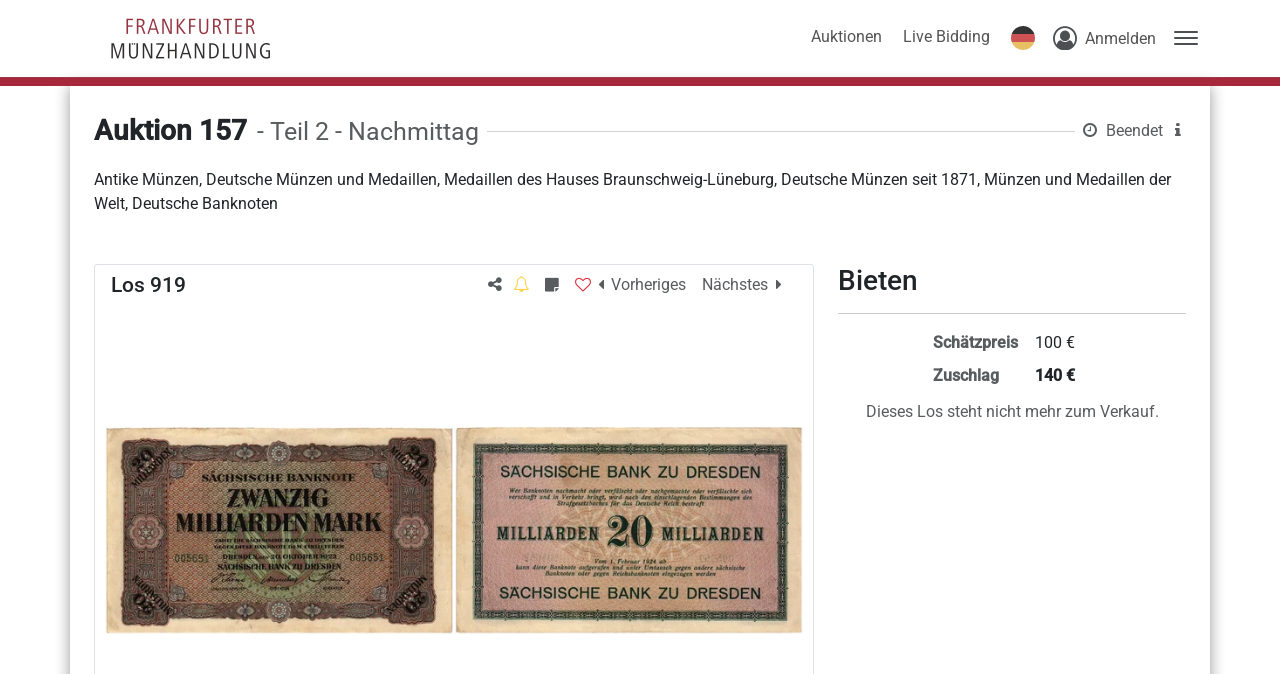

--- FILE ---
content_type: text/html; charset=utf-8
request_url: https://auktionen.frankfurter-muenzhandlung.de/de-de/auctions/lots/4685
body_size: 15447
content:
<!DOCTYPE html><html class="h-100" translate="no" lang="de-de"><head>
    <base href="/">
    <meta content="text/html; charset=UTF-8" http-equiv="Content-Type">
    <meta content="IE=edge,chrome=1" http-equiv="X-UA-Compatible">

    <title>Auktion 157 - Los #919 - Frankfurter Münzhandlung Nachf. GmbH</title>

    <meta name="robots" content="index, follow">
    <meta name="description" content="Sächsische Bank zu Dresden. 20 Milliarden Mark 1923. Ausgabe vom 20. Oktober 1923. Grabowski SAX 22. Rosenberg SAX 22. Wenig gebraucht; II.">
    <meta content="width=device-width, initial-scale=1" name="viewport">

    <link href="https://frankfurtermuenzhandlung.blob.core.windows.net/static/FavIcon.ico" id="favIcon" rel="icon" sizes="16x16 32x32 64x64" type="image/ico"> <!--TODO use multires.ico and add sizes up to 512x512!!!-->
    <link href="https://frankfurtermuenzhandlung.blob.core.windows.net/static/FavIcon.ico" id="favIconShortcut" rel="shortcut icon" sizes="16x16 32x32 64x64" type="image/ico"> <!--TODO use multires.ico and add sizes up to 512x512!!! -->
    <link href="https://frankfurtermuenzhandlung.blob.core.windows.net/static/FavIcon.ico" id="favIconApple" rel="apple-touch-icon" sizes="128x128" type="image/ico"> <!--TODO use multires.ico and add sizes-->
  <link rel="stylesheet" href="styles-CFL4FYUI.css"><style ng-app-id="ng">.load-container[_ngcontent-ng-c3470085841]   .spinner[_ngcontent-ng-c3470085841]{animation:_ngcontent-ng-c3470085841_rotate 2s linear infinite;z-index:2;position:absolute;top:50%;left:50%;margin:-25px 0 0 -25px;width:80px;height:80px}.load-container[_ngcontent-ng-c3470085841]   .spinner[_ngcontent-ng-c3470085841]   .path[_ngcontent-ng-c3470085841]{stroke:#797979;stroke-linecap:round;animation:_ngcontent-ng-c3470085841_dash 1.5s ease-in-out infinite}@keyframes _ngcontent-ng-c3470085841_rotate{to{transform:rotate(360deg)}}@keyframes _ngcontent-ng-c3470085841_dash{0%{stroke-dasharray:1,150;stroke-dashoffset:0}50%{stroke-dasharray:90,150;stroke-dashoffset:-35}to{stroke-dasharray:90,150;stroke-dashoffset:-124}}
/*# sourceMappingURL=app.component-7OTRZ52W.css.map */</style><style type="text/css" data-primeng-style-id="primitive-variables">:root{--p-stone-50:#fafaf9;--p-stone-100:#f5f5f4;--p-stone-200:#e7e5e4;--p-stone-300:#d6d3d1;--p-stone-400:#a8a29e;--p-stone-500:#78716c;--p-stone-600:#57534e;--p-stone-700:#44403c;--p-stone-800:#292524;--p-stone-900:#1c1917;--p-stone-950:#0c0a09;--p-neutral-50:#fafafa;--p-neutral-100:#f5f5f5;--p-neutral-200:#e5e5e5;--p-neutral-300:#d4d4d4;--p-neutral-400:#a3a3a3;--p-neutral-500:#737373;--p-neutral-600:#525252;--p-neutral-700:#404040;--p-neutral-800:#262626;--p-neutral-900:#171717;--p-neutral-950:#0a0a0a;--p-zinc-50:#fafafa;--p-zinc-100:#f4f4f5;--p-zinc-200:#e4e4e7;--p-zinc-300:#d4d4d8;--p-zinc-400:#a1a1aa;--p-zinc-500:#71717a;--p-zinc-600:#52525b;--p-zinc-700:#3f3f46;--p-zinc-800:#27272a;--p-zinc-900:#18181b;--p-zinc-950:#09090b;--p-gray-50:#f9fafb;--p-gray-100:#f3f4f6;--p-gray-200:#e5e7eb;--p-gray-300:#d1d5db;--p-gray-400:#9ca3af;--p-gray-500:#6b7280;--p-gray-600:#4b5563;--p-gray-700:#374151;--p-gray-800:#1f2937;--p-gray-900:#111827;--p-gray-950:#030712;--p-slate-50:#f8fafc;--p-slate-100:#f1f5f9;--p-slate-200:#e2e8f0;--p-slate-300:#cbd5e1;--p-slate-400:#94a3b8;--p-slate-500:#64748b;--p-slate-600:#475569;--p-slate-700:#334155;--p-slate-800:#1e293b;--p-slate-900:#0f172a;--p-slate-950:#020617;--p-rose-50:#fff1f2;--p-rose-100:#ffe4e6;--p-rose-200:#fecdd3;--p-rose-300:#fda4af;--p-rose-400:#fb7185;--p-rose-500:#f43f5e;--p-rose-600:#e11d48;--p-rose-700:#be123c;--p-rose-800:#9f1239;--p-rose-900:#881337;--p-rose-950:#4c0519;--p-pink-50:#fdf2f8;--p-pink-100:#fce7f3;--p-pink-200:#fbcfe8;--p-pink-300:#f9a8d4;--p-pink-400:#f472b6;--p-pink-500:#ec4899;--p-pink-600:#db2777;--p-pink-700:#be185d;--p-pink-800:#9d174d;--p-pink-900:#831843;--p-pink-950:#500724;--p-fuchsia-50:#fdf4ff;--p-fuchsia-100:#fae8ff;--p-fuchsia-200:#f5d0fe;--p-fuchsia-300:#f0abfc;--p-fuchsia-400:#e879f9;--p-fuchsia-500:#d946ef;--p-fuchsia-600:#c026d3;--p-fuchsia-700:#a21caf;--p-fuchsia-800:#86198f;--p-fuchsia-900:#701a75;--p-fuchsia-950:#4a044e;--p-purple-50:#faf5ff;--p-purple-100:#f3e8ff;--p-purple-200:#e9d5ff;--p-purple-300:#d8b4fe;--p-purple-400:#c084fc;--p-purple-500:#a855f7;--p-purple-600:#9333ea;--p-purple-700:#7e22ce;--p-purple-800:#6b21a8;--p-purple-900:#581c87;--p-purple-950:#3b0764;--p-violet-50:#f5f3ff;--p-violet-100:#ede9fe;--p-violet-200:#ddd6fe;--p-violet-300:#c4b5fd;--p-violet-400:#a78bfa;--p-violet-500:#8b5cf6;--p-violet-600:#7c3aed;--p-violet-700:#6d28d9;--p-violet-800:#5b21b6;--p-violet-900:#4c1d95;--p-violet-950:#2e1065;--p-indigo-50:#eef2ff;--p-indigo-100:#e0e7ff;--p-indigo-200:#c7d2fe;--p-indigo-300:#a5b4fc;--p-indigo-400:#818cf8;--p-indigo-500:#6366f1;--p-indigo-600:#4f46e5;--p-indigo-700:#4338ca;--p-indigo-800:#3730a3;--p-indigo-900:#312e81;--p-indigo-950:#1e1b4b;--p-blue-50:#eff6ff;--p-blue-100:#dbeafe;--p-blue-200:#bfdbfe;--p-blue-300:#93c5fd;--p-blue-400:#60a5fa;--p-blue-500:#3b82f6;--p-blue-600:#2563eb;--p-blue-700:#1d4ed8;--p-blue-800:#1e40af;--p-blue-900:#1e3a8a;--p-blue-950:#172554;--p-sky-50:#f0f9ff;--p-sky-100:#e0f2fe;--p-sky-200:#bae6fd;--p-sky-300:#7dd3fc;--p-sky-400:#38bdf8;--p-sky-500:#0ea5e9;--p-sky-600:#0284c7;--p-sky-700:#0369a1;--p-sky-800:#075985;--p-sky-900:#0c4a6e;--p-sky-950:#082f49;--p-cyan-50:#ecfeff;--p-cyan-100:#cffafe;--p-cyan-200:#a5f3fc;--p-cyan-300:#67e8f9;--p-cyan-400:#22d3ee;--p-cyan-500:#06b6d4;--p-cyan-600:#0891b2;--p-cyan-700:#0e7490;--p-cyan-800:#155e75;--p-cyan-900:#164e63;--p-cyan-950:#083344;--p-teal-50:#f0fdfa;--p-teal-100:#ccfbf1;--p-teal-200:#99f6e4;--p-teal-300:#5eead4;--p-teal-400:#2dd4bf;--p-teal-500:#14b8a6;--p-teal-600:#0d9488;--p-teal-700:#0f766e;--p-teal-800:#115e59;--p-teal-900:#134e4a;--p-teal-950:#042f2e;--p-yellow-50:#fefce8;--p-yellow-100:#fef9c3;--p-yellow-200:#fef08a;--p-yellow-300:#fde047;--p-yellow-400:#facc15;--p-yellow-500:#eab308;--p-yellow-600:#ca8a04;--p-yellow-700:#a16207;--p-yellow-800:#854d0e;--p-yellow-900:#713f12;--p-yellow-950:#422006;--p-amber-50:#fffbeb;--p-amber-100:#fef3c7;--p-amber-200:#fde68a;--p-amber-300:#fcd34d;--p-amber-400:#fbbf24;--p-amber-500:#f59e0b;--p-amber-600:#d97706;--p-amber-700:#b45309;--p-amber-800:#92400e;--p-amber-900:#78350f;--p-amber-950:#451a03;--p-orange-50:#fff7ed;--p-orange-100:#ffedd5;--p-orange-200:#fed7aa;--p-orange-300:#fdba74;--p-orange-400:#fb923c;--p-orange-500:#f97316;--p-orange-600:#ea580c;--p-orange-700:#c2410c;--p-orange-800:#9a3412;--p-orange-900:#7c2d12;--p-orange-950:#431407;--p-red-50:#fef2f2;--p-red-100:#fee2e2;--p-red-200:#fecaca;--p-red-300:#fca5a5;--p-red-400:#f87171;--p-red-500:#ef4444;--p-red-600:#dc2626;--p-red-700:#b91c1c;--p-red-800:#991b1b;--p-red-900:#7f1d1d;--p-red-950:#450a0a;--p-lime-50:#f7fee7;--p-lime-100:#ecfccb;--p-lime-200:#d9f99d;--p-lime-300:#bef264;--p-lime-400:#a3e635;--p-lime-500:#84cc16;--p-lime-600:#65a30d;--p-lime-700:#4d7c0f;--p-lime-800:#3f6212;--p-lime-900:#365314;--p-lime-950:#1a2e05;--p-green-50:#f0fdf4;--p-green-100:#dcfce7;--p-green-200:#bbf7d0;--p-green-300:#86efac;--p-green-400:#4ade80;--p-green-500:#22c55e;--p-green-600:#16a34a;--p-green-700:#15803d;--p-green-800:#166534;--p-green-900:#14532d;--p-green-950:#052e16;--p-emerald-50:#ecfdf5;--p-emerald-100:#d1fae5;--p-emerald-200:#a7f3d0;--p-emerald-300:#6ee7b7;--p-emerald-400:#34d399;--p-emerald-500:#10b981;--p-emerald-600:#059669;--p-emerald-700:#047857;--p-emerald-800:#065f46;--p-emerald-900:#064e3b;--p-emerald-950:#022c22;--p-border-radius-none:0;--p-border-radius-xs:2px;--p-border-radius-sm:4px;--p-border-radius-md:6px;--p-border-radius-lg:8px;--p-border-radius-xl:12px;}</style><style type="text/css" data-primeng-style-id="semantic-variables">:root{--p-transition-duration:0.2s;--p-disabled-opacity:0.6;--p-icon-size:1rem;--p-anchor-gutter:2px;--p-overlay-navigation-shadow:0 4px 6px -1px rgba(0,0,0,0.1),0 2px 4px -2px rgba(0,0,0,0.1);--p-overlay-modal-border-radius:var(--p-border-radius-xl);--p-overlay-modal-padding:1.25rem;--p-overlay-modal-shadow:0 20px 25px -5px rgba(0,0,0,0.1),0 8px 10px -6px rgba(0,0,0,0.1);--p-overlay-popover-border-radius:var(--p-border-radius-md);--p-overlay-popover-padding:0.75rem;--p-overlay-popover-shadow:0 4px 6px -1px rgba(0,0,0,0.1),0 2px 4px -2px rgba(0,0,0,0.1);--p-overlay-select-border-radius:var(--p-border-radius-md);--p-overlay-select-shadow:0 4px 6px -1px rgba(0,0,0,0.1),0 2px 4px -2px rgba(0,0,0,0.1);--p-navigation-submenu-icon-size:0.875rem;--p-navigation-submenu-label-padding:0.5rem 0.75rem;--p-navigation-submenu-label-font-weight:600;--p-navigation-item-padding:0.5rem 0.75rem;--p-navigation-item-border-radius:var(--p-border-radius-sm);--p-navigation-item-gap:0.5rem;--p-navigation-list-padding:0.25rem 0.25rem;--p-navigation-list-gap:2px;--p-mask-transition-duration:0.15s;--p-content-border-radius:var(--p-border-radius-md);--p-list-padding:0.25rem 0.25rem;--p-list-gap:2px;--p-list-option-group-padding:0.5rem 0.75rem;--p-list-option-group-font-weight:600;--p-list-option-padding:0.5rem 0.75rem;--p-list-option-border-radius:var(--p-border-radius-sm);--p-list-header-padding:0.5rem 1rem 0.25rem 1rem;--p-form-field-padding-x:0.75rem;--p-form-field-padding-y:0.5rem;--p-form-field-border-radius:var(--p-border-radius-md);--p-form-field-transition-duration:var(--p-transition-duration);--p-form-field-focus-ring-width:0;--p-form-field-focus-ring-style:none;--p-form-field-focus-ring-color:transparent;--p-form-field-focus-ring-offset:0;--p-form-field-focus-ring-shadow:none;--p-form-field-lg-font-size:1.125rem;--p-form-field-lg-padding-x:0.875rem;--p-form-field-lg-padding-y:0.625rem;--p-form-field-sm-font-size:0.875rem;--p-form-field-sm-padding-x:0.625rem;--p-form-field-sm-padding-y:0.375rem;--p-primary-50:var(--p-emerald-50);--p-primary-100:var(--p-emerald-100);--p-primary-200:var(--p-emerald-200);--p-primary-300:var(--p-emerald-300);--p-primary-400:var(--p-emerald-400);--p-primary-500:var(--p-emerald-500);--p-primary-600:var(--p-emerald-600);--p-primary-700:var(--p-emerald-700);--p-primary-800:var(--p-emerald-800);--p-primary-900:var(--p-emerald-900);--p-primary-950:var(--p-emerald-950);--p-focus-ring-width:1px;--p-focus-ring-style:solid;--p-focus-ring-color:var(--p-primary-color);--p-focus-ring-offset:2px;--p-focus-ring-shadow:none;--p-navigation-submenu-icon-color:var(--p-surface-400);--p-navigation-submenu-icon-focus-color:var(--p-surface-500);--p-navigation-submenu-icon-active-color:var(--p-surface-500);--p-navigation-submenu-label-background:transparent;--p-navigation-submenu-label-color:var(--p-text-muted-color);--p-navigation-item-focus-background:var(--p-surface-100);--p-navigation-item-active-background:var(--p-surface-100);--p-navigation-item-color:var(--p-text-color);--p-navigation-item-focus-color:var(--p-text-hover-color);--p-navigation-item-active-color:var(--p-text-hover-color);--p-navigation-item-icon-color:var(--p-surface-400);--p-navigation-item-icon-focus-color:var(--p-surface-500);--p-navigation-item-icon-active-color:var(--p-surface-500);--p-list-option-group-background:transparent;--p-list-option-group-color:var(--p-text-muted-color);--p-list-option-focus-background:var(--p-surface-100);--p-list-option-selected-background:var(--p-highlight-background);--p-list-option-selected-focus-background:var(--p-highlight-focus-background);--p-list-option-color:var(--p-text-color);--p-list-option-focus-color:var(--p-text-hover-color);--p-list-option-selected-color:var(--p-highlight-color);--p-list-option-selected-focus-color:var(--p-highlight-focus-color);--p-list-option-icon-color:var(--p-surface-400);--p-list-option-icon-focus-color:var(--p-surface-500);--p-overlay-modal-background:var(--p-surface-0);--p-overlay-modal-border-color:var(--p-surface-200);--p-overlay-modal-color:var(--p-text-color);--p-overlay-popover-background:var(--p-surface-0);--p-overlay-popover-border-color:var(--p-surface-200);--p-overlay-popover-color:var(--p-text-color);--p-overlay-select-background:var(--p-surface-0);--p-overlay-select-border-color:var(--p-surface-200);--p-overlay-select-color:var(--p-text-color);--p-content-background:var(--p-surface-0);--p-content-hover-background:var(--p-surface-100);--p-content-border-color:var(--p-surface-200);--p-content-color:var(--p-text-color);--p-content-hover-color:var(--p-text-hover-color);--p-text-color:var(--p-surface-700);--p-text-hover-color:var(--p-surface-800);--p-text-muted-color:var(--p-surface-500);--p-text-hover-muted-color:var(--p-surface-600);--p-form-field-background:var(--p-surface-0);--p-form-field-disabled-background:var(--p-surface-200);--p-form-field-filled-background:var(--p-surface-50);--p-form-field-filled-hover-background:var(--p-surface-50);--p-form-field-filled-focus-background:var(--p-surface-50);--p-form-field-border-color:var(--p-surface-300);--p-form-field-hover-border-color:var(--p-surface-400);--p-form-field-focus-border-color:var(--p-primary-color);--p-form-field-invalid-border-color:var(--p-red-400);--p-form-field-color:var(--p-surface-700);--p-form-field-disabled-color:var(--p-surface-500);--p-form-field-placeholder-color:var(--p-surface-500);--p-form-field-invalid-placeholder-color:var(--p-red-600);--p-form-field-float-label-color:var(--p-surface-500);--p-form-field-float-label-focus-color:var(--p-primary-600);--p-form-field-float-label-active-color:var(--p-surface-500);--p-form-field-float-label-invalid-color:var(--p-form-field-invalid-placeholder-color);--p-form-field-icon-color:var(--p-surface-400);--p-form-field-shadow:0 0 #0000,0 0 #0000,0 1px 2px 0 rgba(18,18,23,0.05);--p-mask-background:rgba(0,0,0,0.4);--p-mask-color:var(--p-surface-200);--p-highlight-background:var(--p-primary-50);--p-highlight-focus-background:var(--p-primary-100);--p-highlight-color:var(--p-primary-700);--p-highlight-focus-color:var(--p-primary-800);--p-primary-color:var(--p-primary-500);--p-primary-contrast-color:#ffffff;--p-primary-hover-color:var(--p-primary-600);--p-primary-active-color:var(--p-primary-700);--p-surface-0:#ffffff;--p-surface-50:var(--p-slate-50);--p-surface-100:var(--p-slate-100);--p-surface-200:var(--p-slate-200);--p-surface-300:var(--p-slate-300);--p-surface-400:var(--p-slate-400);--p-surface-500:var(--p-slate-500);--p-surface-600:var(--p-slate-600);--p-surface-700:var(--p-slate-700);--p-surface-800:var(--p-slate-800);--p-surface-900:var(--p-slate-900);--p-surface-950:var(--p-slate-950);}</style><style type="text/css" data-primeng-style-id="global-variables">:root{color-scheme:light}</style><style type="text/css" data-primeng-style-id="global-style">*,::before,::after{box-sizing:border-box;}.p-connected-overlay{opacity:0;transform:scaleY(0.8);transition:transform 0.12s cubic-bezier(0,0,0.2,1),opacity 0.12s cubic-bezier(0,0,0.2,1);}.p-connected-overlay-visible{opacity:1;transform:scaleY(1);}.p-connected-overlay-hidden{opacity:0;transform:scaleY(1);transition:opacity 0.1s linear;}.p-connected-overlay-enter-from{opacity:0;transform:scaleY(0.8);}.p-connected-overlay-leave-to{opacity:0;}.p-connected-overlay-enter-active{transition:transform 0.12s cubic-bezier(0,0,0.2,1),opacity 0.12s cubic-bezier(0,0,0.2,1);}.p-connected-overlay-leave-active{transition:opacity 0.1s linear;}.p-toggleable-content-enter-from,.p-toggleable-content-leave-to{max-height:0;}.p-toggleable-content-enter-to,.p-toggleable-content-leave-from{max-height:1000px;}.p-toggleable-content-leave-active{overflow:hidden;transition:max-height 0.45s cubic-bezier(0,1,0,1);}.p-toggleable-content-enter-active{overflow:hidden;transition:max-height 1s ease-in-out;}.p-disabled,.p-disabled *{cursor:default;pointer-events:none;user-select:none;}.p-disabled,.p-component:disabled{opacity:var(--p-disabled-opacity);}.pi{font-size:var(--p-icon-size);}.p-icon{width:var(--p-icon-size);height:var(--p-icon-size);}.p-overlay-mask{background:var(--p-mask-background);color:var(--p-mask-color);position:fixed;top:0;left:0;width:100%;height:100%;}.p-overlay-mask-enter{animation:p-overlay-mask-enter-animation var(--p-mask-transition-duration) forwards;}.p-overlay-mask-leave{animation:p-overlay-mask-leave-animation var(--p-mask-transition-duration) forwards;}@keyframes p-overlay-mask-enter-animation{from{background:transparent;}to{background:var(--p-mask-background);}} @keyframes p-overlay-mask-leave-animation{from{background:var(--p-mask-background);}to{background:transparent;}}</style><style type="text/css" data-primeng-style-id="base">.p-hidden-accessible{border:0;clip:rect(0 0 0 0);height:1px;margin:-1px;overflow:hidden;padding:0;position:absolute;width:1px;}.p-hidden-accessible input,.p-hidden-accessible select{transform:scale(0);}.p-overflow-hidden{overflow:hidden;padding-right:var(--p-scrollbar-width);}</style><style type="text/css" data-primeng-style-id="popover-variables">:root{--p-popover-content-padding:var(--p-overlay-popover-padding);--p-popover-background:var(--p-overlay-popover-background);--p-popover-border-color:var(--p-overlay-popover-border-color);--p-popover-color:var(--p-overlay-popover-color);--p-popover-border-radius:var(--p-overlay-popover-border-radius);--p-popover-shadow:var(--p-overlay-popover-shadow);--p-popover-gutter:10px;--p-popover-arrow-offset:1.25rem;}</style><style type="text/css" data-primeng-style-id="popover-style">.p-popover{margin-top:var(--p-popover-gutter);background:var(--p-popover-background);color:var(--p-popover-color);border:1px solid var(--p-popover-border-color);border-radius:var(--p-popover-border-radius);box-shadow:var(--p-popover-shadow);position:absolute}.p-popover-content{padding:var(--p-popover-content-padding);}.p-popover-flipped{margin-top:calc(var(--p-popover-gutter) * -1);margin-bottom:var(--p-popover-gutter);}.p-popover-enter-from{opacity:0;transform:scaleY(0.8);}.p-popover-leave-to{opacity:0;}.p-popover-enter-active{transition:transform 0.12s cubic-bezier(0,0,0.2,1),opacity 0.12s cubic-bezier(0,0,0.2,1);}.p-popover-leave-active{transition:opacity 0.1s linear;}.p-popover:after,.p-popover:before{bottom:100%;left:calc(var(--p-popover-arrow-offset) + var(--p-popover-arrow-left));content:" ";height:0;width:0;position:absolute;pointer-events:none;}.p-popover:after{border-width:calc(var(--p-popover-gutter) - 2px);margin-left:calc(-1 * (var(--p-popover-gutter) - 2px));border-style:solid;border-color:transparent;border-bottom-color:var(--p-popover-background);}.p-popover:before{border-width:var(--p-popover-gutter);margin-left:calc(-1 * var(--p-popover-gutter));border-style:solid;border-color:transparent;border-bottom-color:var(--p-popover-border-color);}.p-popover-flipped:after,.p-popover-flipped:before{bottom:auto;top:100%;}.p-popover.p-popover-flipped:after{border-bottom-color:transparent;border-top-color:var(--p-popover-background);}.p-popover.p-popover-flipped:before{border-bottom-color:transparent;border-top-color:var(--p-popover-border-color);}</style><style>

/* --- */

:root {
  --color-primary-darkest: #6D1A26;
  --color-primary-darker: #86202F;
  --color-primary-dark: #9F3948;
  --color-primary: #A8283B;
  --color-primary-rgb: 168, 40, 59;
  --color-primary-light: #B95362;
  --color-primary-lighter: #DCA8B0;
  --color-accent-darkest: #6D1A26;
  --color-accent-darker: #86202F;
  --color-accent-dark: #9F3948;
  --color-accent: #A8283B;
  --color-accent-rgb: 168, 40, 59;
  --color-accent-light: #B95362;
  --color-accent-lighter: #DCA8B0;
}

.header-logo > img {
  width: 200px;
}

.badge--live-bidding {
  background-color: #f76e49;
}

.badge--prebids {
  background-color: #4e92a5;
}

.badge--proxy-bids {
  background-color: #4ea58f;
}

.badge--post-sale {
  background-color: var(--color-primary);
}

.badge--has-ended {
  background-color: #6c757d;
}</style><meta name="theme-color" content="#A8283B"><meta http-equiv="content-language" content="de-de"><link rel="manifest" crossorigin="use-credentials" href="data:application/manifest+json,%7B%22name%22%3A%22Frankfurter%20M%C3%BCnzhandlung%20Nachf.%20GmbH%22%2C%22short_name%22%3A%22Frankfurter%20M%C3%BCnzhandlung%22%2C%22theme_color%22%3A%22%23A8283B%22%2C%22display%22%3A%22standalone%22%2C%22scope%22%3A%22.%2F%22%2C%22start_url%22%3A%22%2F%22%2C%22icons%22%3A%5B%7B%22src%22%3A%22https%3A%2F%2Ffrankfurtermuenzhandlung.blob.core.windows.net%2Fstatic%2FFavIcon.ico%22%2C%22sizes%22%3A%2272x72%22%2C%22type%22%3A%22image%2Fico%22%2C%22purpose%22%3A%22maskable%20any%22%7D%2C%7B%22src%22%3A%22https%3A%2F%2Ffrankfurtermuenzhandlung.blob.core.windows.net%2Fstatic%2FFavIcon.ico%22%2C%22sizes%22%3A%2296x96%22%2C%22type%22%3A%22image%2Fico%22%2C%22purpose%22%3A%22maskable%20any%22%7D%2C%7B%22src%22%3A%22https%3A%2F%2Ffrankfurtermuenzhandlung.blob.core.windows.net%2Fstatic%2FFavIcon.ico%22%2C%22sizes%22%3A%22128x128%22%2C%22type%22%3A%22image%2Fico%22%2C%22purpose%22%3A%22maskable%20any%22%7D%2C%7B%22src%22%3A%22https%3A%2F%2Ffrankfurtermuenzhandlung.blob.core.windows.net%2Fstatic%2FFavIcon.ico%22%2C%22sizes%22%3A%22152x152%22%2C%22type%22%3A%22image%2Fico%22%2C%22purpose%22%3A%22maskable%20any%22%7D%2C%7B%22src%22%3A%22https%3A%2F%2Ffrankfurtermuenzhandlung.blob.core.windows.net%2Fstatic%2FFavIcon.ico%22%2C%22sizes%22%3A%22192x192%22%2C%22type%22%3A%22image%2Fico%22%2C%22purpose%22%3A%22maskable%20any%22%7D%2C%7B%22src%22%3A%22https%3A%2F%2Ffrankfurtermuenzhandlung.blob.core.windows.net%2Fstatic%2FFavIcon.ico%22%2C%22sizes%22%3A%22384x384%22%2C%22type%22%3A%22image%2Fico%22%2C%22purpose%22%3A%22maskable%20any%22%7D%2C%7B%22src%22%3A%22https%3A%2F%2Ffrankfurtermuenzhandlung.blob.core.windows.net%2Fstatic%2FFavIcon.ico%22%2C%22sizes%22%3A%22512x512%22%2C%22type%22%3A%22image%2Fico%22%2C%22purpose%22%3A%22maskable%20any%22%7D%5D%7D"><style ng-app-id="ng">main[_ngcontent-ng-c2800105390]{padding-bottom:70px}main[_ngcontent-ng-c2800105390]   .container[_ngcontent-ng-c2800105390]{border-bottom-left-radius:10px;border-bottom-right-radius:10px;box-shadow:0 0 15px #999}@media (max-width: 767px){main[_ngcontent-ng-c2800105390]   .container[_ngcontent-ng-c2800105390]{max-width:100%}}@media (min-width: 992px){main.fallback[_ngcontent-ng-c2800105390]{min-height:calc(100% - 150px)}}@media (max-width: 991px){main.fallback[_ngcontent-ng-c2800105390]{min-height:calc(100% - 170px)}}@media (max-width: 768px){main.fallback[_ngcontent-ng-c2800105390]{min-height:calc(100% - 261px)}}@media (min-height: 800px) and (min-width: 768px){main.fallback[_ngcontent-ng-c2800105390]{min-height:calc(100% - 56px);padding-top:95px}}
/*# sourceMappingURL=pages.component-64FJH74C.css.map */</style><style ng-app-id="ng">.sidebar[_ngcontent-ng-c3182852200]   .header[_ngcontent-ng-c3182852200]{padding-top:.6rem;padding-bottom:.5rem;border-bottom:1px solid #acacac;color:#494949;overflow-y:hidden}.sidebar[_ngcontent-ng-c3182852200]   .header[_ngcontent-ng-c3182852200]   .title[_ngcontent-ng-c3182852200]{font-weight:700;font-size:1.5rem}.sidebar[_ngcontent-ng-c3182852200]   .header[_ngcontent-ng-c3182852200]   .close-icon[_ngcontent-ng-c3182852200]{padding:13px;cursor:pointer;float:right;color:#5a5a5a;transition:all .2s}.sidebar[_ngcontent-ng-c3182852200]   .header[_ngcontent-ng-c3182852200]   .close-icon[_ngcontent-ng-c3182852200]:hover{color:var(--color-primary)}.sidebar[_ngcontent-ng-c3182852200]   .content[_ngcontent-ng-c3182852200]{margin-top:.5rem}.sidebar[_ngcontent-ng-c3182852200]   .content[_ngcontent-ng-c3182852200]   .nav-link[_ngcontent-ng-c3182852200]{padding:8px 12px}.sidebar[_ngcontent-ng-c3182852200]   .content[_ngcontent-ng-c3182852200]   .nav-link[_ngcontent-ng-c3182852200]:last-of-type{padding-bottom:0}.sidebar[_ngcontent-ng-c3182852200]   .content[_ngcontent-ng-c3182852200]   p[_ngcontent-ng-c3182852200], .sidebar[_ngcontent-ng-c3182852200]   .content[_ngcontent-ng-c3182852200]   a[_ngcontent-ng-c3182852200]{font-weight:700;font-size:1rem}.sidebar[_ngcontent-ng-c3182852200]   .content[_ngcontent-ng-c3182852200]   .col-12[_ngcontent-ng-c3182852200]{margin-top:.75rem}.sidebar[_ngcontent-ng-c3182852200]   .content[_ngcontent-ng-c3182852200]   .fa-user-circle-o[_ngcontent-ng-c3182852200]{font-size:1.4rem}@media (max-width: 991px){.container[_ngcontent-ng-c3182852200]{max-width:100%}}.user-menu[_ngcontent-ng-c3182852200]{white-space:nowrap}.user-menu[_ngcontent-ng-c3182852200]   .menu-entry[_ngcontent-ng-c3182852200]{transition:all .08s;cursor:pointer;display:block;color:#000;text-decoration:none;padding-top:6px;padding-bottom:6px}.user-menu[_ngcontent-ng-c3182852200]   .menu-entry[_ngcontent-ng-c3182852200]   span.badge[_ngcontent-ng-c3182852200]{padding:0 3px;font-size:8px;margin-top:.75rem;left:.6rem}.user-menu[_ngcontent-ng-c3182852200]   .menu-entry[_ngcontent-ng-c3182852200]:hover{color:var(--color-primary)}.user-menu[_ngcontent-ng-c3182852200]   hr[_ngcontent-ng-c3182852200]{width:85%;align-self:center;margin-left:auto;margin-right:auto}div.color-line[_ngcontent-ng-c3182852200]{position:relative;border-top:1px solid var(--color-accent-dark);background:var(--color-accent)}.login[_ngcontent-ng-c3182852200]   .toggler[_ngcontent-ng-c3182852200]   .initials[_ngcontent-ng-c3182852200]{color:var(--color-primary);border:2px rgba(55,55,55,.8) solid;border-radius:20px;top:4px;width:30px;height:28px;padding-top:3px;display:inline-block;font-weight:700;font-size:12px;white-space:nowrap}.login[_ngcontent-ng-c3182852200]   .toggler[_ngcontent-ng-c3182852200]   .verification-indicator[_ngcontent-ng-c3182852200]{position:absolute;left:0;bottom:-15px}.login[_ngcontent-ng-c3182852200]   .toggler[_ngcontent-ng-c3182852200]   .fa-caret-down[_ngcontent-ng-c3182852200]{top:7px;left:38px}.login[_ngcontent-ng-c3182852200]   .fa-user-circle-o[_ngcontent-ng-c3182852200]{position:relative;font-size:30px;transition:all .3s;transform:scale(.8);opacity:.8;margin-top:3px}header[_ngcontent-ng-c3182852200]{padding-top:1rem;padding-bottom:1rem;-webkit-user-select:none;user-select:none}header[_ngcontent-ng-c3182852200]:has(.important-note){padding-top:0}header[_ngcontent-ng-c3182852200]   .important-note[_ngcontent-ng-c3182852200]{width:100%;margin-bottom:.5rem}header[_ngcontent-ng-c3182852200]   .important-note[_ngcontent-ng-c3182852200]   .note-text[_ngcontent-ng-c3182852200]{font-size:.9em}header[_ngcontent-ng-c3182852200]   .logo[_ngcontent-ng-c3182852200]{max-width:200px;height:45px}header[_ngcontent-ng-c3182852200]   .nav-link[_ngcontent-ng-c3182852200]{color:#555;transition:all ease-in .2s;padding-top:5px;padding-left:.65rem;padding-right:.65rem}@media (max-width: 992px){header[_ngcontent-ng-c3182852200]   .nav-link[_ngcontent-ng-c3182852200]{padding-left:.3rem;padding-right:.3rem}}header[_ngcontent-ng-c3182852200]   .nav-link[_ngcontent-ng-c3182852200]:hover{color:#2f2f2f}header[_ngcontent-ng-c3182852200]   .nav-link[_ngcontent-ng-c3182852200]   .badge[_ngcontent-ng-c3182852200]{font-size:.8rem;padding:3px .45em .25em;bottom:5px}header[_ngcontent-ng-c3182852200]   .navbar-toggle[_ngcontent-ng-c3182852200]{background:none!important;width:24px;height:24px;border:none;outline:none;padding:0;margin:4px 0 0 10px;opacity:.8;transition:all .3s}header[_ngcontent-ng-c3182852200]   .navbar-toggle[_ngcontent-ng-c3182852200]:hover{opacity:1}header[_ngcontent-ng-c3182852200]   .navbar-toggle[_ngcontent-ng-c3182852200]   .sr-only[_ngcontent-ng-c3182852200]{position:absolute;width:1px;height:1px;padding:0;margin:-1px;overflow:hidden;clip:rect(0,0,0,0);border:0}header[_ngcontent-ng-c3182852200]   .navbar-toggle[_ngcontent-ng-c3182852200]   .icon-bar[_ngcontent-ng-c3182852200]{transition:all .15s;background-color:var(--bs-body-color);margin:4px auto 0;display:block;position:relative;width:24px;height:2px;border-radius:1px;outline:transparent solid 1px}header[_ngcontent-ng-c3182852200]   .navbar-toggle[_ngcontent-ng-c3182852200]   .badge[_ngcontent-ng-c3182852200]{z-index:2;padding:3px 5px}header[_ngcontent-ng-c3182852200]   .login-container[_ngcontent-ng-c3182852200]{transition:all ease-in .2s}header[_ngcontent-ng-c3182852200]   .login-container[_ngcontent-ng-c3182852200]   .login-text[_ngcontent-ng-c3182852200]{position:relative;top:-5px}header[_ngcontent-ng-c3182852200]   .login-container[_ngcontent-ng-c3182852200]:hover   *[_ngcontent-ng-c3182852200]{color:#2f2f2f}header[_ngcontent-ng-c3182852200]   .login-container[_ngcontent-ng-c3182852200]:hover   .fa-user-circle-o[_ngcontent-ng-c3182852200]{opacity:1;transform:scaleZ(1)}.fa-caret-down[_ngcontent-ng-c3182852200]{transition:transform .2s}.credit-info-container[_ngcontent-ng-c3182852200]   .credit-label-row[_ngcontent-ng-c3182852200]{font-size:.8em}.credit-info-container[_ngcontent-ng-c3182852200]   .credit-value-row[_ngcontent-ng-c3182852200]{font-size:.85em;margin-top:-5px}.credit-info-container[_ngcontent-ng-c3182852200]   .credit-value-row[_ngcontent-ng-c3182852200]   .credit-info-btn[_ngcontent-ng-c3182852200]{border-radius:10px;padding:0 5px;line-height:14px;margin-top:-3px}.credit-info-container[_ngcontent-ng-c3182852200]   .credit-value-row[_ngcontent-ng-c3182852200]   .credit-info-btn[_ngcontent-ng-c3182852200]   i[_ngcontent-ng-c3182852200]{font-size:.7rem;width:5px;text-align:center}  .mainsidebar.p-sidebar-active{width:15rem;border-bottom-left-radius:10px;height:auto;padding-bottom:.5rem}  .mainsidebar.p-sidebar-active .p-sidebar-footer{display:none}  auex-header nav auex-language-selector label,   auex-header nav auex-currency-selector label{display:none}  auex-header nav auex-language-selector p-select,   auex-header nav auex-currency-selector p-select{margin-top:6px;height:30px}  auex-header nav auex-language-selector p-select .p-select-label,   auex-header nav auex-currency-selector p-select .p-select-label{padding-top:3px;padding-bottom:2px}  .p-popover.user-menu-overlay{max-width:min-content;min-width:200px}
/*# sourceMappingURL=header.component-6KSHEF5X.css.map */</style><style ng-app-id="ng">@media (min-width: 1700px){.powered-img[_ngcontent-ng-c2762879088]{position:fixed;bottom:23px;left:30px}}footer[_ngcontent-ng-c2762879088]{position:relative;bottom:0;right:0;left:0;-webkit-user-select:none;user-select:none}footer[_ngcontent-ng-c2762879088]   a[_ngcontent-ng-c2762879088]:not(:hover){text-decoration:none}
/*# sourceMappingURL=footer.component-HGVG2TGK.css.map */</style><style ng-app-id="ng">.second-factor-box input-textbox input{width:215px;margin-left:auto;margin-right:auto;letter-spacing:12px;font-family:monospace;font-size:2rem}  .second-factor-box.recovery-code input-textbox input{width:348px;letter-spacing:10px}
/*# sourceMappingURL=login-swal.component-OJTCB55E.css.map */</style><style ng-app-id="ng">auex-header-search .search-container{display:flex}  auex-header-search .search-container input-dropdown p-select.p-inputwrapper{border-top-right-radius:0;border-bottom-right-radius:0;width:fit-content;max-width:90px;height:35px;background:#efefef;padding-left:0}  auex-header-search .search-container input-dropdown p-select.p-inputwrapper .p-inputtext{padding-left:0;padding-right:3px}  auex-header-search .search-container input-dropdown p-select.p-inputwrapper .p-select-dropdown{width:1rem;padding-top:4px;padding-right:.2rem}  auex-header-search .search-container input-textbox input.form-control{border-left:none;font-size:.9rem;height:35px;border-top-left-radius:0;border-bottom-left-radius:0}  auex-header-search .search-container input-dropdown.santa-hat .p-select-label:after{background-image:url(/assets/images/events/santa-hat.png);background-size:30px 30px;display:inline-block;position:absolute;top:-13px;left:-8px;width:30px;height:30px;content:"";-webkit-transform:scaleX(-1);transform:scaleX(-1)}@media (max-width: 767px){  auex-header-search .search-container{padding-left:10px;padding-right:10px;margin-top:65px;white-space:nowrap}  auex-header-search .search-container input-dropdown p-select.p-inputwrapper{min-width:80px;max-width:80px}  auex-header-search .search-container input-textbox{width:calc(100% - 80px)}  auex-header-search .search-container input-textbox.has-text{width:calc(100% - 111px)}}
/*# sourceMappingURL=header-search.component-X4RFT463.css.map */</style><style ng-app-id="ng">.fit-content-width[_ngcontent-ng-c1821833414]{width:fit-content}.image-container[_ngcontent-ng-c1821833414]{text-align:center;border-radius:3px}.image-container[_ngcontent-ng-c1821833414]   .outer-wrapper[_ngcontent-ng-c1821833414]{display:block;width:100%}.image-container[_ngcontent-ng-c1821833414]   .outer-wrapper[_ngcontent-ng-c1821833414]   .frame[_ngcontent-ng-c1821833414]{height:450px;width:auto;position:relative}@media (max-width: 767px){.image-container[_ngcontent-ng-c1821833414]   .outer-wrapper[_ngcontent-ng-c1821833414]   .frame[_ngcontent-ng-c1821833414]{height:300px}}.image-container[_ngcontent-ng-c1821833414]   .outer-wrapper[_ngcontent-ng-c1821833414]   .frame[_ngcontent-ng-c1821833414]   .main-img[_ngcontent-ng-c1821833414]{margin:0 auto;position:absolute;top:50%;transform:translate(-50%,-50%);max-width:100%;max-height:100%;padding:10px}.image-container[_ngcontent-ng-c1821833414]   .outer-wrapper[_ngcontent-ng-c1821833414]   .frame[_ngcontent-ng-c1821833414]   .main-img.offensive[_ngcontent-ng-c1821833414]{opacity:0}.image-container[_ngcontent-ng-c1821833414]   .outer-wrapper[_ngcontent-ng-c1821833414]   .frame[_ngcontent-ng-c1821833414]   .offensive-btn-container[_ngcontent-ng-c1821833414]{position:absolute;width:100%;bottom:15px}.image-container[_ngcontent-ng-c1821833414]   .outer-wrapper[_ngcontent-ng-c1821833414]   .frame[_ngcontent-ng-c1821833414]   .offensive-text-info[_ngcontent-ng-c1821833414]{max-width:100%;max-height:100%;position:relative;top:50%;transform:translateY(-50%)}.image-container[_ngcontent-ng-c1821833414]   .outer-wrapper[_ngcontent-ng-c1821833414]   .frame[_ngcontent-ng-c1821833414]   .offensive-indicator[_ngcontent-ng-c1821833414]{position:absolute;right:20px;bottom:15px;z-index:1}.image-container[_ngcontent-ng-c1821833414]   .thumbnail[_ngcontent-ng-c1821833414]{max-width:120px;max-height:120px;padding-right:5px}.image-container[_ngcontent-ng-c1821833414]   .thumbnail.offensive[_ngcontent-ng-c1821833414]{opacity:0}.fullscreen-galleria[_ngcontent-ng-c1821833414]   .thumbnail[_ngcontent-ng-c1821833414]{max-width:200px;padding-right:5px}  auex-lot-details .auction-description p{margin-bottom:0}  auex-lot-details .description a:before,   auex-lot-details .detail-description a:before{content:"\f08e";font: 1rem FontAwesome;padding-right:5px}.video-banner[_ngcontent-ng-c1821833414]{-webkit-user-select:none;user-select:none;bottom:8px;left:10px;font-weight:bolder;border-radius:15px 10px 10px 15px;padding:0 6px 1px 2px;font-size:.9em;border:1px solid var(--color-primary-darker)}.video-banner[_ngcontent-ng-c1821833414]   .video-icon[_ngcontent-ng-c1821833414]{background:#fff;border-radius:10px;font-size:.85em;padding:4px 4px 3px 6px;margin-right:4px}video[_ngcontent-ng-c1821833414]{max-width:100%}
/*# sourceMappingURL=lot-details.component-24ITQHTJ.css.map */</style><style type="text/css" data-primeng-style-id="confirmpopup-variables">:root{--p-confirmpopup-footer-gap:0.5rem;--p-confirmpopup-footer-padding:0 var(--p-overlay-popover-padding) var(--p-overlay-popover-padding) var(--p-overlay-popover-padding);--p-confirmpopup-icon-size:1.5rem;--p-confirmpopup-icon-color:var(--p-overlay-popover-color);--p-confirmpopup-content-padding:var(--p-overlay-popover-padding);--p-confirmpopup-content-gap:1rem;--p-confirmpopup-background:var(--p-overlay-popover-background);--p-confirmpopup-border-color:var(--p-overlay-popover-border-color);--p-confirmpopup-color:var(--p-overlay-popover-color);--p-confirmpopup-border-radius:var(--p-overlay-popover-border-radius);--p-confirmpopup-shadow:var(--p-overlay-popover-shadow);--p-confirmpopup-gutter:10px;--p-confirmpopup-arrow-offset:1.25rem;}</style><style type="text/css" data-primeng-style-id="confirmpopup-style">.p-confirmpopup{position:absolute;margin-top:var(--p-confirmpopup-gutter);top:0;left:0;background:var(--p-confirmpopup-background);color:var(--p-confirmpopup-color);border:1px solid var(--p-confirmpopup-border-color);border-radius:var(--p-confirmpopup-border-radius);box-shadow:var(--p-confirmpopup-shadow);}.p-confirmpopup-content{display:flex;align-items:center;padding:var(--p-confirmpopup-content-padding);gap:var(--p-confirmpopup-content-gap);}.p-confirmpopup-icon{font-size:var(--p-confirmpopup-icon-size);width:var(--p-confirmpopup-icon-size);height:var(--p-confirmpopup-icon-size);color:var(--p-confirmpopup-icon-color);}.p-confirmpopup-footer{display:flex;justify-content:flex-end;gap:var(--p-confirmpopup-footer-gap);padding:var(--p-confirmpopup-footer-padding);}.p-confirmpopup-footer button{width:auto;}.p-confirmpopup-footer button:last-child{margin:0;}.p-confirmpopup-flipped{margin-block-start:calc(var(--p-confirmpopup-gutter) * -1);margin-block-end:var(--p-confirmpopup-gutter);}.p-confirmpopup-enter-from{opacity:0;transform:scaleY(0.8);}.p-confirmpopup-leave-to{opacity:0;}.p-confirmpopup-enter-active{transition:transform 0.12s cubic-bezier(0,0,0.2,1),opacity 0.12s cubic-bezier(0,0,0.2,1);}.p-confirmpopup-leave-active{transition:opacity 0.1s linear;}.p-confirmpopup:after,.p-confirmpopup:before{bottom:100%;left:calc(var(--p-confirmpopup-arrow-offset) + var(--p-confirmpopup-arrow-left));content:' ';height:0;width:0;position:absolute;pointer-events:none;}.p-confirmpopup:after{border-width:calc(var(--p-confirmpopup-gutter) - 2px);margin-left:calc(-1 * (var(--p-confirmpopup-gutter) - 2px));border-style:solid;border-color:transparent;border-bottom-color:var(--p-confirmpopup-background);}.p-confirmpopup:before{border-width:var(--p-confirmpopup-gutter);margin-left:calc(-1 * var(--p-confirmpopup-gutter));border-style:solid;border-color:transparent;border-bottom-color:var(--p-confirmpopup-border-color);}.p-confirmpopup-flipped:after,.p-confirmpopup-flipped:before{bottom:auto;top:100%;}.p-confirmpopup-flipped:after{border-bottom-color:transparent;border-top-color:var(--p-confirmpopup-background);}.p-confirmpopup-flipped:before{border-bottom-color:transparent;border-top-color:var(--p-confirmpopup-border-color);}</style><meta name="og:title" content="Auktion 157 - Los #919 - Frankfurter Münzhandlung Nachf. GmbH"><meta name="og:description" content="Sächsische Bank zu Dresden. 20 Milliarden Mark 1923. Ausgabe vom 20. Oktober 1923. Grabowski SAX 22. Rosenberg SAX 22. Wenig gebraucht; II."><meta name="og:image" content="https://auktionen.frankfurter-muenzhandlung.de/b/92f9ea06-2494-49bf-b865-c88c273a06f3/00919q00.jpg?variant=thumb"><meta name="twitter:image" content="https://auktionen.frankfurter-muenzhandlung.de/b/92f9ea06-2494-49bf-b865-c88c273a06f3/00919q00.jpg?variant=thumb"><meta name="og:type" content="website"><link rel="alternate" hreflang="de-de" href="https://auktionen.frankfurter-muenzhandlung.de/de-de/auctions/lots/4685"><link rel="alternate" hreflang="en-us" href="https://auktionen.frankfurter-muenzhandlung.de/en-us/auctions/lots/4685"><style ng-app-id="ng">div.langimg[_ngcontent-ng-c2484857039]{position:relative;background-position:center;background-repeat:no-repeat;background-size:contain;width:30px;height:30px;cursor:pointer;opacity:.8;transform:scale(.8);transition:all .3s;border-radius:25px;margin-top:3px}div.langimg[_ngcontent-ng-c2484857039]:hover{opacity:1;transform:scaleZ(1)}  auex-language-selector .hide-input p-select{height:0!important;width:0!important;opacity:0;border:0}  auex-language-selector .hide-input p-select .p-select-label,   auex-language-selector .hide-input p-select .p-select-trigger{pointer-events:none;border:none}  auex-language-selector .hide-input p-select .p-select-panel{top:-12px!important}
/*# sourceMappingURL=language-selector.component-XFHW6DD3.css.map */</style><style ng-app-id="ng">input-dropdown.input-sm p-select{font-size:.8rem}  input-dropdown.input-sm p-select .p-dropdown-panel{top:28px}  input-dropdown.input-sm p-select *{font-size:.8rem}  input-dropdown .pdropdownwrapper{display:flex;flex-direction:column}  input-dropdown .pdropdownwrapper p-select{width:100%;padding:0 0 0 8px;outline:none!important;box-shadow:none!important;background:transparent}  input-dropdown .pdropdownwrapper p-select.readonly{background-color:#e9ecef}  input-dropdown .pdropdownwrapper p-select.readonly *{cursor:not-allowed}  input-dropdown .pdropdownwrapper p-select .p-dropdown-filter{color:#000!important}  input-dropdown.borderless p-select{border-radius:0;box-sizing:border-box;border-bottom:1px transparent solid;padding:0;transition:border-color .15s ease-in-out}  input-dropdown.borderless p-select:focus{box-shadow:none!important;border-bottom-color:gray}</style><style ng-app-id="ng">p.text-danger[_ngcontent-ng-c2535375763]{margin-top:0}</style><style type="text/css" data-primeng-style-id="drawer-variables">:root{--p-drawer-footer-padding:var(--p-overlay-modal-padding);--p-drawer-content-padding:0 var(--p-overlay-modal-padding) var(--p-overlay-modal-padding) var(--p-overlay-modal-padding);--p-drawer-title-font-size:1.5rem;--p-drawer-title-font-weight:600;--p-drawer-header-padding:var(--p-overlay-modal-padding);--p-drawer-background:var(--p-overlay-modal-background);--p-drawer-border-color:var(--p-overlay-modal-border-color);--p-drawer-color:var(--p-overlay-modal-color);--p-drawer-shadow:var(--p-overlay-modal-shadow);}</style><style type="text/css" data-primeng-style-id="drawer-style">.p-drawer{display:flex;flex-direction:column;transform:translate3d(0px,0px,0px);position:relative;transition:transform 0.3s;background:var(--p-drawer-background);color:var(--p-drawer-color);border:1px solid var(--p-drawer-border-color);box-shadow:var(--p-drawer-shadow);}.p-drawer-content{overflow-y:auto;flex-grow:1;padding:var(--p-drawer-content-padding);}.p-drawer-header{display:flex;align-items:center;justify-content:space-between;flex-shrink:0;padding:var(--p-drawer-header-padding);}.p-drawer-footer{padding:var(--p-drawer-footer-padding);}.p-drawer-title{font-weight:var(--p-drawer-title-font-weight);font-size:var(--p-drawer-title-font-size);}.p-drawer-full .p-drawer{transition:none;transform:none;width:100vw!important;height:100vh!important;max-height:100%;top:0px!important;left:0px!important;border-width:1px;}.p-drawer-left .p-drawer-enter-from,.p-drawer-left .p-drawer-leave-to{transform:translateX(-100%);}.p-drawer-right .p-drawer-enter-from,.p-drawer-right .p-drawer-leave-to{transform:translateX(100%);}.p-drawer-top .p-drawer-enter-from,.p-drawer-top .p-drawer-leave-to{transform:translateY(-100%);}.p-drawer-bottom .p-drawer-enter-from,.p-drawer-bottom .p-drawer-leave-to{transform:translateY(100%);}.p-drawer-full .p-drawer-enter-from,.p-drawer-full .p-drawer-leave-to{opacity:0;}.p-drawer-full .p-drawer-enter-active,.p-drawer-full .p-drawer-leave-active{transition:opacity 400ms cubic-bezier(0.25,0.8,0.25,1);}.p-drawer-left .p-drawer{width:20rem;height:100%;border-inline-end-width:1px;}.p-drawer-right .p-drawer{width:20rem;height:100%;border-inline-start-width:1px;}.p-drawer-top .p-drawer{height:10rem;width:100%;border-block-end-width:1px;}.p-drawer-bottom .p-drawer{height:10rem;width:100%;border-block-start-width:1px;}.p-drawer-left .p-drawer-content,.p-drawer-right .p-drawer-content,.p-drawer-top .p-drawer-content,.p-drawer-bottom .p-drawer-content{width:100%;height:100%;}.p-drawer-open{display:flex;}.p-drawer-mask:dir(rtl){flex-direction:row-reverse;}.p-drawer{position:fixed;display:flex;flex-direction:column;}.p-drawer-left{top:0;left:0;width:20rem;height:100%;}.p-drawer-right{top:0;right:0;width:20rem;height:100%;}.p-drawer-top{top:0;left:0;width:100%;height:10rem;}.p-drawer-bottom{bottom:0;left:0;width:100%;height:10rem;}.p-drawer-full{width:100%;height:100%;top:0;left:0;-webkit-transition:none;transition:none;}.p-overlay-mask-enter{animation:p-overlay-mask-enter-animation 150ms forwards;}.p-overlay-mask-leave{animation:p-overlay-mask-leave-animation 150ms forwards;}@keyframes p-overlay-mask-enter-animation{from{background-color:transparent;}to{background-color:rgba(0,0,0,0.4);}} @keyframes p-overlay-mask-leave-animation{from{background-color:rgba(0,0,0,0.4);}to{background-color:transparent;}}</style><style type="text/css" data-primeng-style-id="select-variables">:root{--p-select-empty-message-padding:var(--p-list-option-padding);--p-select-checkmark-color:var(--p-list-option-color);--p-select-checkmark-gutter-start:-0.375rem;--p-select-checkmark-gutter-end:0.375rem;--p-select-clear-icon-color:var(--p-form-field-icon-color);--p-select-option-group-background:var(--p-list-option-group-background);--p-select-option-group-color:var(--p-list-option-group-color);--p-select-option-group-font-weight:var(--p-list-option-group-font-weight);--p-select-option-group-padding:var(--p-list-option-group-padding);--p-select-option-focus-background:var(--p-list-option-focus-background);--p-select-option-selected-background:var(--p-list-option-selected-background);--p-select-option-selected-focus-background:var(--p-list-option-selected-focus-background);--p-select-option-color:var(--p-list-option-color);--p-select-option-focus-color:var(--p-list-option-focus-color);--p-select-option-selected-color:var(--p-list-option-selected-color);--p-select-option-selected-focus-color:var(--p-list-option-selected-focus-color);--p-select-option-padding:var(--p-list-option-padding);--p-select-option-border-radius:var(--p-list-option-border-radius);--p-select-list-padding:var(--p-list-padding);--p-select-list-gap:var(--p-list-gap);--p-select-list-header-padding:var(--p-list-header-padding);--p-select-overlay-background:var(--p-overlay-select-background);--p-select-overlay-border-color:var(--p-overlay-select-border-color);--p-select-overlay-border-radius:var(--p-overlay-select-border-radius);--p-select-overlay-color:var(--p-overlay-select-color);--p-select-overlay-shadow:var(--p-overlay-select-shadow);--p-select-dropdown-width:2.5rem;--p-select-dropdown-color:var(--p-form-field-icon-color);--p-select-background:var(--p-form-field-background);--p-select-disabled-background:var(--p-form-field-disabled-background);--p-select-filled-background:var(--p-form-field-filled-background);--p-select-filled-hover-background:var(--p-form-field-filled-hover-background);--p-select-filled-focus-background:var(--p-form-field-filled-focus-background);--p-select-border-color:var(--p-form-field-border-color);--p-select-hover-border-color:var(--p-form-field-hover-border-color);--p-select-focus-border-color:var(--p-form-field-focus-border-color);--p-select-invalid-border-color:var(--p-form-field-invalid-border-color);--p-select-color:var(--p-form-field-color);--p-select-disabled-color:var(--p-form-field-disabled-color);--p-select-placeholder-color:var(--p-form-field-placeholder-color);--p-select-invalid-placeholder-color:var(--p-form-field-invalid-placeholder-color);--p-select-shadow:var(--p-form-field-shadow);--p-select-padding-x:var(--p-form-field-padding-x);--p-select-padding-y:var(--p-form-field-padding-y);--p-select-border-radius:var(--p-form-field-border-radius);--p-select-transition-duration:var(--p-form-field-transition-duration);--p-select-lg-font-size:var(--p-form-field-lg-font-size);--p-select-lg-padding-x:var(--p-form-field-lg-padding-x);--p-select-lg-padding-y:var(--p-form-field-lg-padding-y);--p-select-sm-font-size:var(--p-form-field-sm-font-size);--p-select-sm-padding-x:var(--p-form-field-sm-padding-x);--p-select-sm-padding-y:var(--p-form-field-sm-padding-y);--p-select-focus-ring-width:var(--p-form-field-focus-ring-width);--p-select-focus-ring-style:var(--p-form-field-focus-ring-style);--p-select-focus-ring-color:var(--p-form-field-focus-ring-color);--p-select-focus-ring-offset:var(--p-form-field-focus-ring-offset);--p-select-focus-ring-shadow:var(--p-form-field-focus-ring-shadow);}</style><style type="text/css" data-primeng-style-id="select-style">.p-select{display:inline-flex;cursor:pointer;position:relative;user-select:none;background:var(--p-select-background);border:1px solid var(--p-select-border-color);transition:background var(--p-select-transition-duration),color var(--p-select-transition-duration),border-color var(--p-select-transition-duration),outline-color var(--p-select-transition-duration),box-shadow var(--p-select-transition-duration);border-radius:var(--p-select-border-radius);outline-color:transparent;box-shadow:var(--p-select-shadow);}.p-select:not(.p-disabled):hover{border-color:var(--p-select-hover-border-color);}.p-select:not(.p-disabled).p-focus{border-color:var(--p-select-focus-border-color);box-shadow:var(--p-select-focus-ring-shadow);outline:var(--p-select-focus-ring-width) var(--p-select-focus-ring-style) var(--p-select-focus-ring-color);outline-offset:var(--p-select-focus-ring-offset);}.p-select.p-variant-filled{background:var(--p-select-filled-background);}.p-select.p-variant-filled:not(.p-disabled):hover{background:var(--p-select-filled-hover-background);}.p-select.p-variant-filled:not(.p-disabled).p-focus{background:var(--p-select-filled-focus-background);}.p-select.p-invalid{border-color:var(--p-select-invalid-border-color);}.p-select.p-disabled{opacity:1;background:var(--p-select-disabled-background);}.p-select-clear-icon{position:absolute;top:50%;margin-top:-0.5rem;color:var(--p-select-clear-icon-color);inset-inline-end:var(--p-select-dropdown-width);}.p-select-dropdown{display:flex;align-items:center;justify-content:center;flex-shrink:0;background:transparent;color:var(--p-select-dropdown-color);width:var(--p-select-dropdown-width);border-start-end-radius:var(--p-select-border-radius);border-end-end-radius:var(--p-select-border-radius);}.p-select-label{display:block;white-space:nowrap;overflow:hidden;flex:1 1 auto;width:1%;padding:var(--p-select-padding-y) var(--p-select-padding-x);text-overflow:ellipsis;cursor:pointer;color:var(--p-select-color);background:transparent;border:0 none;outline:0 none;font-size:1rem;}.p-select-label.p-placeholder{color:var(--p-select-placeholder-color);}.p-select.p-invalid .p-select-label.p-placeholder{color:var(--p-select-invalid-placeholder-color);}.p-select:has(.p-select-clear-icon) .p-select-label{padding-inline-end:calc(1rem + var(--p-select-padding-x));}.p-select.p-disabled .p-select-label{color:var(--p-select-disabled-color);}.p-select-label-empty{overflow:hidden;opacity:0;}input.p-select-label{cursor:default;}.p-select-overlay{position:absolute;top:0;left:0;background:var(--p-select-overlay-background);color:var(--p-select-overlay-color);border:1px solid var(--p-select-overlay-border-color);border-radius:var(--p-select-overlay-border-radius);box-shadow:var(--p-select-overlay-shadow);min-width:100%;}.p-select-header{padding:var(--p-select-list-header-padding);}.p-select-filter{width:100%;}.p-select-list-container{overflow:auto;}.p-select-option-group{cursor:auto;margin:0;padding:var(--p-select-option-group-padding);background:var(--p-select-option-group-background);color:var(--p-select-option-group-color);font-weight:var(--p-select-option-group-font-weight);}.p-select-list{margin:0;padding:0;list-style-type:none;padding:var(--p-select-list-padding);gap:var(--p-select-list-gap);display:flex;flex-direction:column;}.p-select-option{cursor:pointer;font-weight:normal;white-space:nowrap;position:relative;overflow:hidden;display:flex;align-items:center;padding:var(--p-select-option-padding);border:0 none;color:var(--p-select-option-color);background:transparent;transition:background var(--p-select-transition-duration),color var(--p-select-transition-duration),border-color var(--p-select-transition-duration),box-shadow var(--p-select-transition-duration),outline-color var(--p-select-transition-duration);border-radius:var(--p-select-option-border-radius);}.p-select-option:not(.p-select-option-selected):not(.p-disabled).p-focus{background:var(--p-select-option-focus-background);color:var(--p-select-option-focus-color);}.p-select-option.p-select-option-selected{background:var(--p-select-option-selected-background);color:var(--p-select-option-selected-color);}.p-select-option.p-select-option-selected.p-focus{background:var(--p-select-option-selected-focus-background);color:var(--p-select-option-selected-focus-color);}.p-select-option-blank-icon{flex-shrink:0;}.p-select-option-check-icon{position:relative;flex-shrink:0;margin-inline-start:var(--p-select-checkmark-gutter-start);margin-inline-end:var(--p-select-checkmark-gutter-end);color:var(--p-select-checkmark-color);}.p-select-empty-message{padding:var(--p-select-empty-message-padding);}.p-select-fluid{display:flex;width:100%;}.p-select-sm .p-select-label{font-size:var(--p-select-sm-font-size);padding-block:var(--p-select-sm-padding-y);padding-inline:var(--p-select-sm-padding-x);}.p-select-sm .p-select-dropdown .p-icon{font-size:var(--p-select-sm-font-size);width:var(--p-select-sm-font-size);height:var(--p-select-sm-font-size);}.p-select-lg .p-select-label{font-size:var(--p-select-lg-font-size);padding-block:var(--p-select-lg-padding-y);padding-inline:var(--p-select-lg-padding-x);}.p-select-lg .p-select-dropdown .p-icon{font-size:var(--p-select-lg-font-size);width:var(--p-select-lg-font-size);height:var(--p-select-lg-font-size);}.p-select-label.p-placeholder{color:var(--p-select-placeholder-color);}.p-select.ng-invalid.ng-dirty{border-color:var(--p-select-invalid-border-color);}.p-dropdown.ng-invalid.ng-dirty .p-dropdown-label.p-placeholder,.p-select.ng-invalid.ng-dirty .p-select-label.p-placeholder{color:var(--p-select-invalid-placeholder-color);}</style><style type="text/css" data-primeng-style-id="overlay-style">.p-overlay{position:absolute;top:0;}.p-overlay-modal{display:flex;align-items:center;justify-content:center;position:fixed;top:0;left:0;width:100%;height:100%;}.p-overlay-content{transform-origin:inherit;}.p-component-overlay.p-component{position:relative;}.p-overlay-modal > .p-overlay-content{z-index:1;width:90%;}.p-overlay-top{align-items:flex-start;}.p-overlay-top-start{align-items:flex-start;justify-content:flex-start;}.p-overlay-top-end{align-items:flex-start;justify-content:flex-end;}.p-overlay-bottom{align-items:flex-end;}.p-overlay-bottom-start{align-items:flex-end;justify-content:flex-start;}.p-overlay-bottom-end{align-items:flex-end;justify-content:flex-end;}.p-overlay-left{justify-content:flex-start;}.p-overlay-left-start{justify-content:flex-start;align-items:flex-start;}.p-overlay-left-end{justify-content:flex-start;align-items:flex-end;}.p-overlay-right{justify-content:flex-end;}.p-overlay-right-start{justify-content:flex-end;align-items:flex-start;}.p-overlay-right-end{justify-content:flex-end;align-items:flex-end;}</style><style type="text/css" data-primeng-style-id="tooltip-variables">:root{--p-tooltip-max-width:12.5rem;--p-tooltip-gutter:0.25rem;--p-tooltip-shadow:var(--p-overlay-popover-shadow);--p-tooltip-padding:0.5rem 0.75rem;--p-tooltip-border-radius:var(--p-overlay-popover-border-radius);--p-tooltip-background:var(--p-surface-700);--p-tooltip-color:var(--p-surface-0);}</style><style type="text/css" data-primeng-style-id="tooltip-style">.p-tooltip{position:absolute;display:none;max-width:var(--p-tooltip-max-width);}.p-tooltip-right,.p-tooltip-left{padding:0 var(--p-tooltip-gutter);}.p-tooltip-top,.p-tooltip-bottom{padding:var(--p-tooltip-gutter) 0;}.p-tooltip-text{white-space:pre-line;word-break:break-word;background:var(--p-tooltip-background);color:var(--p-tooltip-color);padding:var(--p-tooltip-padding);box-shadow:var(--p-tooltip-shadow);border-radius:var(--p-tooltip-border-radius);}.p-tooltip-arrow{position:absolute;width:0;height:0;border-color:transparent;border-style:solid;}.p-tooltip-right .p-tooltip-arrow{margin-top:calc(-1 * var(--p-tooltip-gutter));border-width:var(--p-tooltip-gutter) var(--p-tooltip-gutter) var(--p-tooltip-gutter) 0;border-right-color:var(--p-tooltip-background);}.p-tooltip-left .p-tooltip-arrow{margin-top:calc(-1 * var(--p-tooltip-gutter));border-width:var(--p-tooltip-gutter) 0 var(--p-tooltip-gutter) var(--p-tooltip-gutter);border-left-color:var(--p-tooltip-background);}.p-tooltip-top .p-tooltip-arrow{margin-left:calc(-1 * var(--p-tooltip-gutter));border-width:var(--p-tooltip-gutter) var(--p-tooltip-gutter) 0 var(--p-tooltip-gutter);border-top-color:var(--p-tooltip-background);border-bottom-color:var(--p-tooltip-background);}.p-tooltip-bottom .p-tooltip-arrow{margin-left:calc(-1 * var(--p-tooltip-gutter));border-width:0 var(--p-tooltip-gutter) var(--p-tooltip-gutter) var(--p-tooltip-gutter);border-top-color:var(--p-tooltip-background);border-bottom-color:var(--p-tooltip-background);}</style><link rel="prev" href="https://auktionen.frankfurter-muenzhandlung.de/de-de/auctions/lots/4684?$page=158&amp;$maxpagesize=20&amp;$sortby=lot_number&amp;$sortdir=asc&amp;$goto=4684"><link rel="next" href="https://auktionen.frankfurter-muenzhandlung.de/de-de/auctions/lots/4686?$page=158&amp;$maxpagesize=20&amp;$sortby=lot_number&amp;$sortdir=asc&amp;$goto=4686"><link rel="canonical" href="https://auktionen.frankfurter-muenzhandlung.de/de-de/auctions/lots/4685"><style ng-app-id="ng">.category-label[_ngcontent-ng-c2794374648]{font-size:1.1rem;display:block}.category-label.small[_ngcontent-ng-c2794374648]{font-size:1rem}.category-label.extra-small[_ngcontent-ng-c2794374648]{font-size:.9rem}.category-label.extra-small[_ngcontent-ng-c2794374648]   b[_ngcontent-ng-c2794374648]:not(:first-of-type):before{top:9px}.category-label[_ngcontent-ng-c2794374648]:empty{display:none}b[_ngcontent-ng-c2794374648]:not(:first-of-type){position:relative;margin-left:15px}b[_ngcontent-ng-c2794374648]:not(:first-of-type):before{content:"";cursor:default;pointer-events:none;position:absolute;border-right:3px solid gray;border-bottom:3px solid gray;width:8px;height:8px;top:11px;left:-15px;transform:translateY(-50%) rotate(-45deg)}
/*# sourceMappingURL=article-category-display.component-7QJSE5I4.css.map */</style><style ng-app-id="ng">td[_ngcontent-ng-c3713084768]{vertical-align:top}td[_ngcontent-ng-c3713084768]:not(:first-of-type){text-align:right}.w17px[_ngcontent-ng-c3713084768]{width:17px}
/*# sourceMappingURL=lot-details-bidding-container.component-EVXER5RN.css.map */</style><style ng-app-id="ng">.loading-disable[_ngcontent-ng-c803406094]{pointer-events:none;opacity:.7}.forbidden[_ngcontent-ng-c803406094]{cursor:not-allowed;opacity:.7}.social-container[_ngcontent-ng-c803406094]   a.fa[_ngcontent-ng-c803406094]{padding:6px;font-size:1.1rem;cursor:pointer;transition:all .15s;text-decoration:none}.social-container[_ngcontent-ng-c803406094]   a.fa[_ngcontent-ng-c803406094]:not(:last-of-type){margin-right:10px}.social-container[_ngcontent-ng-c803406094]   a.fa.fa-envelope[_ngcontent-ng-c803406094]{color:#5e5e5e}.social-container[_ngcontent-ng-c803406094]   a.fa.fa-envelope[_ngcontent-ng-c803406094]:hover{color:#414141}.social-container[_ngcontent-ng-c803406094]   a.fa.fa-facebook[_ngcontent-ng-c803406094]{color:#1877f2}.social-container[_ngcontent-ng-c803406094]   a.fa.fa-facebook[_ngcontent-ng-c803406094]:hover{color:#1361c7}.social-container[_ngcontent-ng-c803406094]   a.fa.fa-twitter[_ngcontent-ng-c803406094]{color:#1d9bf0}.social-container[_ngcontent-ng-c803406094]   a.fa.fa-twitter[_ngcontent-ng-c803406094]:hover{color:#1582cb}.social-container[_ngcontent-ng-c803406094]   a.fa.fa-pinterest-p[_ngcontent-ng-c803406094]{color:#e60023}.social-container[_ngcontent-ng-c803406094]   a.fa.fa-pinterest-p[_ngcontent-ng-c803406094]:hover{color:#be001c}
/*# sourceMappingURL=my-lot-actions.component-PL6C45QK.css.map */</style><style ng-app-id="ng">.divider-left[_ngcontent-ng-c2010580488], .divider-right[_ngcontent-ng-c2010580488]{height:1px;background:#80808059}.min-width[_ngcontent-ng-c2010580488]{width:20px}[_nghost-ng-c2010580488]{display:block}
/*# sourceMappingURL=divider.component-QALT273X.css.map */</style><style ng-app-id="ng">.cd-container[_ngcontent-ng-c2699465354]{white-space:nowrap}.cd-container.active[_ngcontent-ng-c2699465354]{animation:_ngcontent-ng-c2699465354_pulse 2s ease-out;animation-iteration-count:infinite;opacity:1;font-weight:700;color:#000}.cd-container[_ngcontent-ng-c2699465354]   .fa[_ngcontent-ng-c2699465354]{margin-right:5px}@keyframes _ngcontent-ng-c2699465354_pulse{50%{color:var(--color-primary)}}
/*# sourceMappingURL=countdown.component-3OSTXD6Y.css.map */</style><style ng-app-id="ng">.hammerprice-wrapper[_ngcontent-ng-c3837614128]{white-space:nowrap}
/*# sourceMappingURL=hammerprice-display.component-JRM4N55M.css.map */</style></head>
  <body class="h-100" ngcm="">
    <auex-root ng-version="20.2.4" _nghost-ng-c3470085841="" ng-server-context="ssr"><router-outlet _ngcontent-ng-c3470085841="" class="ng-star-inserted"></router-outlet><auex-pages _nghost-ng-c2800105390="" class="ng-star-inserted"><!----><auex-header _ngcontent-ng-c2800105390="" id="auex-header" _nghost-ng-c3182852200=""><header _ngcontent-ng-c3182852200=""><!----><nav _ngcontent-ng-c3182852200=""><div _ngcontent-ng-c3182852200="" class="container"><div _ngcontent-ng-c3182852200="" class="d-flex flex-wrap align-items-center justify-content-center justify-content-lg-start"><div _ngcontent-ng-c3182852200="" class="col-12"><a _ngcontent-ng-c3182852200="" class="float-start header-logo" href="/de-de/auctions"><img _ngcontent-ng-c3182852200="" alt="logo" draggable="false" class="logo ms-md-2" loading="lazy" src="https://frankfurtermuenzhandlung.blob.core.windows.net/static/logo.png"></a><ul _ngcontent-ng-c3182852200="" class="nav pull-right mt-1"><!----><li _ngcontent-ng-c3182852200="" class="d-none d-xl-inline-block"><a _ngcontent-ng-c3182852200="" class="nav-link" href="/de-de/auctions"> Auktionen </a></li><li _ngcontent-ng-c3182852200="" class="d-none d-xl-inline-block"><a _ngcontent-ng-c3182852200="" rel="nofollow" class="nav-link" href="/de-de/live"> Live Bidding </a></li><!----><li _ngcontent-ng-c3182852200="" class="ms-2 ng-star-inserted"><auex-language-selector _ngcontent-ng-c3182852200="" _nghost-ng-c2484857039=""><div _ngcontent-ng-c2484857039="" class="de-de langimg me-1 ng-star-inserted" style="background-image: url(/assets/images/cultures/de-de.svg);"></div><!----><input-dropdown _ngcontent-ng-c2484857039="" dropdownfieldscultures="" id="languageselector" _nghost-ng-c1332512089="" class="hide-input"><div _ngcontent-ng-c1332512089="" class="form-group pdropdownwrapper text-start"><!----><p-select _ngcontent-ng-c1332512089="" class="form-control p-component p-inputwrapper p-inputwrapper-filled p-select ng-untouched ng-pristine ng-valid" id="pn_id_848947" pc2527813=""><span role="combobox" class="p-select-label ng-star-inserted" aria-disabled="false" id="languageselector_input" aria-label="Deutsch" aria-haspopup="listbox" aria-expanded="false" tabindex="0" autofocus="true" pc2527815="" pc2527816="">Deutsch<!----><!----><!----><!----></span><!----><!----><!----><!----><div role="button" aria-label="dropdown trigger" aria-haspopup="listbox" class="p-select-dropdown" aria-expanded="false" data-pc-section="trigger"><span class="fa fa-caret-down fa-fw p-select-dropdown-icon ng-star-inserted"></span><!----><!----><!----><!----><!----><!----><!----></div><p-overlay class="ng-tns-c731244218-4 ng-star-inserted" pc2527814=""><!----></p-overlay></p-select><input-error-output _ngcontent-ng-c1332512089="" _nghost-ng-c2535375763=""><!----></input-error-output></div></input-dropdown></auex-language-selector></li><!----><li _ngcontent-ng-c3182852200="" class="px-1 ps-lg-1 pe-lg-2 login align-top"><span _ngcontent-ng-c3182852200="" class="pointer login-container ng-star-inserted"><i _ngcontent-ng-c3182852200="" class="fa fa-fw fa-user-circle-o"></i><span _ngcontent-ng-c3182852200="" class="ps-0 login-text nav-link d-none d-sm-inline-block py-0 px-0">Anmelden</span></span><!----><!----><p-popover _ngcontent-ng-c3182852200="" appendto="body" styleclass="user-menu-overlay" class="ng-tns-c2233238516-2 ng-star-inserted" pc2527811=""><!----></p-popover></li><!----><li _ngcontent-ng-c3182852200="" class="d-none d-xxl-inline-block border-start"><a _ngcontent-ng-c3182852200="" target="_blank" class="nav-link link-dark" href="https://frankfurter-muenzhandlung.de/"> frankfurter-muenzhandlung.de </a></li><li _ngcontent-ng-c3182852200="" class="d-inline-block d-xxl-none"><button _ngcontent-ng-c3182852200="" title="Menu" class="navbar-toggle pull-right"><!----><span _ngcontent-ng-c3182852200="" class="icon-bar"></span><span _ngcontent-ng-c3182852200="" class="icon-bar"></span><span _ngcontent-ng-c3182852200="" class="icon-bar"></span></button></li></ul><auex-header-search _ngcontent-ng-c3182852200="" class="float-md-start d-block mt-md-1 ms-0 ms-md-4" _nghost-ng-c1937343215=""><!----></auex-header-search></div></div></div></nav></header><div _ngcontent-ng-c3182852200="" class="py-1 color-line"></div><p-drawer _ngcontent-ng-c3182852200="" class="ng-tns-c3754498959-3 ng-star-inserted" pc2527812=""><!----></p-drawer><!----></auex-header><main _ngcontent-ng-c2800105390="" id="main" class="flex-shrink-0 fallback"><div _ngcontent-ng-c2800105390="" class="container pt-4 px-sm-3 px-md-4 px-lg-4 pb-4 bg-white"><router-outlet _ngcontent-ng-c2800105390=""></router-outlet><auex-lot-details _nghost-ng-c1821833414="" class="ng-star-inserted"><!----><auex-auction-title _ngcontent-ng-c1821833414="" class="ng-star-inserted"><div class="d-flex align-items-center ng-star-inserted"><auex-divider hideleftborder="" class="flex-grow-1" _nghost-ng-c2010580488=""><div _ngcontent-ng-c2010580488="" class="divider d-flex align-items-center"><!----><span class="fs-3 my-0 pointer" tabindex="0"><b class="auction-title">Auktion 157</b><small class="text-muted auction-subtitle d-block d-lg-inline-block ps-1 ng-star-inserted"><span class="d-lg-inline-block d-none">&nbsp;-</span> Teil 2 - Nachmittag </small><!----></span><div _ngcontent-ng-c2010580488="" class="divider-right flex-grow-1 mx-2 ng-star-inserted"></div><!----></div></auex-divider><div class="fit-content-width countdown text-muted ng-star-inserted"><auex-countdown _nghost-ng-c2699465354=""><span _ngcontent-ng-c2699465354="" class="cd-container pointer text-end ng-star-inserted"><i _ngcontent-ng-c2699465354="" class="fa fa-clock-o"></i><span _ngcontent-ng-c2699465354="" class="d-md-inline-block d-none ms-1"><!----><!----><!----><!----> Beendet <!----><!----><!----><i _ngcontent-ng-c2699465354="" class="fa fa-info ms-2 ng-star-inserted"></i><!----></span></span><p-popover _ngcontent-ng-c2699465354="" appendto="body" class="ng-tns-c2233238516-5 ng-star-inserted" pc2527821=""><!----></p-popover><!----></auex-countdown></div><!----></div><!----></auex-auction-title><div _ngcontent-ng-c1821833414="" class="row ng-star-inserted"><div _ngcontent-ng-c1821833414="" class="col-12 mb-3"><p _ngcontent-ng-c1821833414="" class="ps-1 auction-description ng-star-inserted"><p>Antike Münzen, Deutsche Münzen und Medaillen, Medaillen des Hauses Braunschweig-Lüneburg, Deutsche Münzen seit 1871, Münzen und Medaillen der Welt, Deutsche Banknoten</p></p><!----></div></div><div _ngcontent-ng-c1821833414="" class="row mt-3 ng-star-inserted"><div _ngcontent-ng-c1821833414="" auex-article-category-display="" class="col-12 text-start" _nghost-ng-c2794374648=""><!----></div><div _ngcontent-ng-c1821833414="" class="col-12 col-xl-8"><div _ngcontent-ng-c1821833414="" class="image-container border"><div _ngcontent-ng-c1821833414="" class="row"><div _ngcontent-ng-c1821833414="" class="col"><h2 _ngcontent-ng-c1821833414="" class="d-inline-block ps-2 m-2 float-start">Los 919</h2><div _ngcontent-ng-c1821833414="" class="action-container d-inline-block float-end p-2"><auex-my-lot-actions _ngcontent-ng-c1821833414="" _nghost-ng-c803406094="" class="ng-star-inserted"><div _ngcontent-ng-c803406094="" class="d-inline-block"><!----><i _ngcontent-ng-c803406094="" class="fa fa-fw pointer text-muted fa-share-alt" pc2527817=""></i><!----><!----><i _ngcontent-ng-c803406094="" class="fa fa-bell-o ms-2 pointer text-warning forbidden ng-star-inserted" pc2527820=""></i><!----><!----><swal _ngcontent-ng-c803406094="" width="35rem" class="ng-star-inserted"></swal><!----><i _ngcontent-ng-c803406094="" class="fa fa-sticky-note ms-3 pointer text-muted" pc2527818=""></i><!----><!----><i _ngcontent-ng-c803406094="" class="fa fa-heart-o ms-3 pointer text-danger" pc2527819=""></i><!----></div></auex-my-lot-actions><!----><a _ngcontent-ng-c1821833414="" class="text-muted float-end mx-3 ng-star-inserted" href="/de-de/auctions/lots/4686?$page=158&amp;$maxpagesize=20&amp;$sortby=lot_number&amp;$sortdir=asc&amp;$goto=4686"><span _ngcontent-ng-c1821833414="" class="d-none d-md-inline-block">Nächstes</span><i _ngcontent-ng-c1821833414="" class="fa fa-fw fa-caret-right"></i></a><!----><a _ngcontent-ng-c1821833414="" class="text-muted float-end ng-star-inserted" href="/de-de/auctions/lots/4684?$page=158&amp;$maxpagesize=20&amp;$sortby=lot_number&amp;$sortdir=asc&amp;$goto=4684"><i _ngcontent-ng-c1821833414="" class="fa fa-fw fa-caret-left"></i><span _ngcontent-ng-c1821833414="" class="d-none d-md-inline-block">Vorheriges</span></a><!----></div></div></div><div _ngcontent-ng-c1821833414="" class="outer-wrapper ng-star-inserted"><div _ngcontent-ng-c1821833414="" class="frame po1sition-relative"><img _ngcontent-ng-c1821833414="" draggable="false" replaceimgonerror="" class="main-img" alt="Los 919" src="/b/92f9ea06-2494-49bf-b865-c88c273a06f3/00919q00.jpg?variant=detail"></div></div><!----><!----></div></div><div _ngcontent-ng-c1821833414="" class="col-12 col-xl-4"><auex-lot-details-bidding-container _ngcontent-ng-c1821833414="" _nghost-ng-c3713084768=""><h3 _ngcontent-ng-c3713084768="" class="mt-4 mt-lg-0">Bieten</h3><hr _ngcontent-ng-c3713084768=""><div _ngcontent-ng-c3713084768="" class="row ng-star-inserted"><div _ngcontent-ng-c3713084768="" class="col-12"><table _ngcontent-ng-c3713084768="" class="mx-auto price-table"><!----><tr _ngcontent-ng-c3713084768=""><td _ngcontent-ng-c3713084768="" class="text-muted fw-bold"> Schätzpreis </td><td _ngcontent-ng-c3713084768="" class="ps-3 pb-2 d-flex justify-content-end"><span _ngcontent-ng-c3713084768=""> 100 € <!----></span><span _ngcontent-ng-c3713084768="" class="d-inline-block w17px"></span></td></tr><!----><!----><!----><tr _ngcontent-ng-c3713084768="" class="ng-star-inserted"><td _ngcontent-ng-c3713084768="" class="text-muted fw-bold"> Zuschlag </td><td _ngcontent-ng-c3713084768="" class="ps-3 pb-2 fw-bold"><auex-hammerprice-display _ngcontent-ng-c3713084768="" class="d-inline-block" _nghost-ng-c3837614128=""><span _ngcontent-ng-c3837614128="" class="hammerprice-wrapper ng-star-inserted"><!----> 140 € <!----><!----><!----></span><!----></auex-hammerprice-display><span _ngcontent-ng-c3713084768="" class="d-inline-block w17px"></span></td></tr><!----><!----></table></div></div><div _ngcontent-ng-c3713084768="" class="row ng-star-inserted"><div _ngcontent-ng-c3713084768="" class="col-12 d-flex justify-content-center"><auex-bidding-container _ngcontent-ng-c3713084768="" class="text-center"><!----><!----><!----><!----><!----><!----><!----><!----><!----><!----><p class="mb-0 mt-1 text-center text-muted ng-star-inserted"> Dieses Los steht nicht mehr zum Verkauf. <!----></p><!----><!----></auex-bidding-container></div></div><!----></auex-lot-details-bidding-container><!----></div></div><div _ngcontent-ng-c1821833414="" class="row mt-4 ms-lg-2 ng-star-inserted"><div _ngcontent-ng-c1821833414="" auex-article-category-display="" class="mb-2 d-block" _nghost-ng-c2794374648=""><!----></div><div _ngcontent-ng-c1821833414="" class="col-12"><p _ngcontent-ng-c1821833414="" class="ps-1 description"><b>Sächsische Bank zu Dresden.</b> 20 Milliarden Mark 1923. Ausgabe vom 20. Oktober 1923. Grabowski SAX 22. Rosenberg SAX 22. Wenig gebraucht; II.</p></div><!----></div><!----><!----><swal _ngcontent-ng-c1821833414=""></swal></auex-lot-details><!----></div></main><!----><auex-footer _ngcontent-ng-c2800105390="" _nghost-ng-c2762879088=""><footer _ngcontent-ng-c2762879088="" id="footer" class="footer mt-auto py-3 bg-light"><div _ngcontent-ng-c2762879088="" class="container"><div _ngcontent-ng-c2762879088="" class="d-sm-flex flex-wrap justify-content-center justify-content-md-around"><span _ngcontent-ng-c2762879088="" class="d-block d-md-inline-bloc me-md-auto text-center mb-2 mb-md-0"><a _ngcontent-ng-c2762879088="" href="https://inova.de/impressum" target="_blank" class="text-muted"><img _ngcontent-ng-c2762879088="" width="114" height="17" ngsrc="/assets/images/powered-by-auex.png" alt="Powered by Auex" class="mx-auto me-sm-4 me-md-5 d-block d-sm-inline-block powered-img" loading="lazy" fetchpriority="auto" decoding="auto" ng-img="true" src="/assets/images/powered-by-auex.png"><span _ngcontent-ng-c2762879088="" title="Version: 0.48.281">©</span> 2026 by inova GmbH </a><a _ngcontent-ng-c2762879088="" target="_blank" class="text-muted me-md-auto mx-3" href="https://www.inova.de/wp-content/uploads/2022/11/AUEX_AGB_DEUTSCH_162.pdf"> AUEX AGB </a><a _ngcontent-ng-c2762879088="" target="_blank" class="text-muted me-md-auto mx-2 px-1" href="https://www.inova.de/datenschutz/"> Datenschutz </a><a _ngcontent-ng-c2762879088="" class="text-muted me-md-auto mx-2" href="/de-de/licenses"> Lizenzen </a></span><div _ngcontent-ng-c2762879088="" class="text-center text-sm-end"><ul _ngcontent-ng-c2762879088="" class="nav d-inline-flex mx-auto mx-sm-0 text-center"><li _ngcontent-ng-c2762879088="" class="px-2"><a _ngcontent-ng-c2762879088="" target="_blank" class="link-dark" href="https://frankfurter-muenzhandlung.de/#kontakt"> Impressum </a></li><li _ngcontent-ng-c2762879088="" class="px-2"><a _ngcontent-ng-c2762879088="" target="_blank" class="link-dark" href="https://frankfurter-muenzhandlung.de/#kontakt"> Kontakt </a></li><li _ngcontent-ng-c2762879088="" class="px-2"><a _ngcontent-ng-c2762879088="" target="_blank" class="link-dark" href="https://www.frankfurter-muenzhandlung.de/#auktion"> AGB </a></li></ul></div></div></div></footer></auex-footer><auex-login-swal _ngcontent-ng-c2800105390="" _nghost-ng-c3992301883=""><swal _ngcontent-ng-c3992301883="" width="36rem"></swal><auex-activation-pending-popup _ngcontent-ng-c3992301883=""><swal></swal><swal></swal><swal></swal></auex-activation-pending-popup></auex-login-swal><p-confirmpopup _ngcontent-ng-c2800105390="" class="ng-tns-c334486769-1 ng-star-inserted" pc2527810=""><!----></p-confirmpopup><!----><!----></auex-pages><!----><!----><!----><!----><p-popover _ngcontent-ng-c3470085841="" class="ng-tns-c2233238516-0" pc2527809=""><!----></p-popover></auex-root>
    <!--<noscript>
      <div class="noscript-message" *browserOnly>
        Please enable JavaScript to continue using this application.
      </div>
    </noscript>-->
  <link rel="modulepreload" href="chunk-XMTW3QD3.js"><link rel="modulepreload" href="chunk-RBVXFYZG.js"><link rel="modulepreload" href="chunk-ZU4QTZ2D.js"><link rel="modulepreload" href="chunk-BAHCD7LE.js"><link rel="modulepreload" href="chunk-P2HF7YTM.js"><link rel="modulepreload" href="chunk-4L2I5OTV.js"><link rel="modulepreload" href="chunk-RUFM6JCC.js"><link rel="modulepreload" href="chunk-SIYZENNA.js"><link rel="modulepreload" href="chunk-3L2JN2IC.js"><link rel="modulepreload" href="chunk-DCQYV5JY.js"><script src="main-4Q7YNOXG.js" type="module"></script>


</body></html>